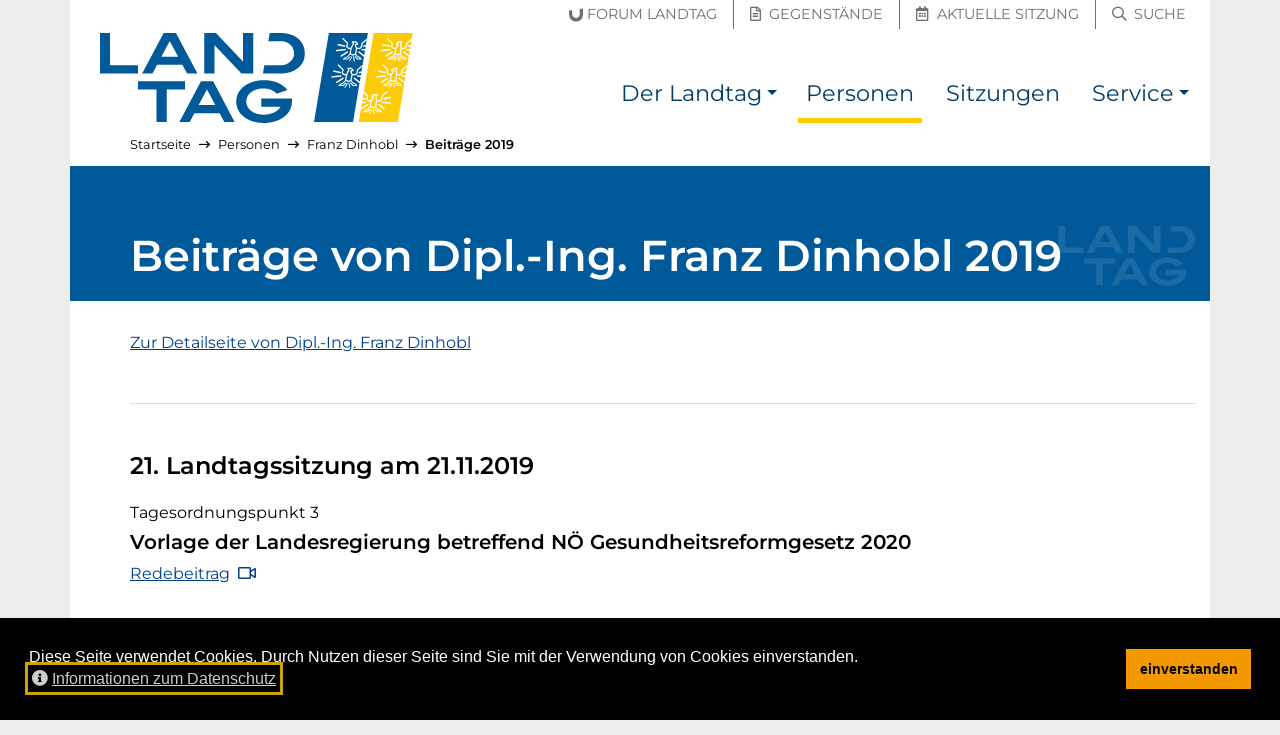

--- FILE ---
content_type: text/html; charset=utf-8
request_url: https://noe-landtag.gv.at/personen/franz_dinhobl/beitraege_2019
body_size: 6003
content:
<!DOCTYPE html>
<html lang="de">
<head prefix="og: https://ogp.me/ns# article: https://ogp.me/ns/article# profile: https://ogp.me/ns/profile#">

<meta charset="utf-8">
<!-- 
	__________          __      __    __        __
	___  ____/___  ____/ /_  __/ /_  /_/_______/ /    this stunning website
	__  __/ / __ `/ __/ / / / / __ \/ / __/ __  /    is proudly powered by the amazing TYPO3 CMS
	_  /___/ /_/ / / / / /_/ / /_/ / / / / /_/ /    and
	/_____/\__,_/_/ /_/\__, /_.___/_/_/  \__,_/    Earlybird GmbH <https://earlybird.at>
	                  /____/

	This website is powered by TYPO3 - inspiring people to share!
	TYPO3 is a free open source Content Management Framework initially created by Kasper Skaarhoj and licensed under GNU/GPL.
	TYPO3 is copyright 1998-2026 of Kasper Skaarhoj. Extensions are copyright of their respective owners.
	Information and contribution at https://typo3.org/
-->



<title>Beiträge von Dipl.-Ing. Franz Dinhobl2019 – NÖ Landtag</title>
<meta name="generator" content="TYPO3 CMS">
<meta name="viewport" content="width=device-width, initial-scale=1, shrink-to-fit=no">
<meta property="og:url" content="https://noe-landtag.gv.at/personen/franz_dinhobl/beitraege_2019">
<meta property="og:title" content="Redebeiträge von Dipl.-Ing. Franz Dinhobl aus 2019">
<meta property="og:type" content="website">
<meta property="og:site_name" content="NÖ Landtag">
<meta property="og:image" content="https://noe-landtag.gv.at/fileadmin/sites/noe-landtag/template/header_social.jpg">
<meta name="twitter:title" content="Redebeiträge von Dipl.-Ing. Franz Dinhobl aus 2019">
<meta name="twitter:card" content="summary_large_image">
<meta name="twitter:image" content="https://noe-landtag.gv.at/fileadmin/sites/noe-landtag/template/header_social.jpg">
<meta name="typo3:applicationcontext" content="Production">


<link rel="stylesheet" href="/typo3temp/assets/compressed/merged-00652fa0197a4d384c852316595b9ffb.css?1750175006" media="all">






<meta name="google-site-verification" content="XRsJaF9O5LKbNsWJiqaU5BuX1Wqu5-fHKiPtl-ghBvM">
<link rel="apple-touch-icon" sizes="180x180" href="/_assets/64e52136de94aeb056058cd19b9785d7/Images/Favicon/apple-touch-icon.png?v=2">
<link rel="icon" type="image/png" sizes="32x32" href="/_assets/64e52136de94aeb056058cd19b9785d7/Images/Favicon/favicon-32x32.png?v=2">
<link rel="icon" type="image/png" sizes="16x16" href="/_assets/64e52136de94aeb056058cd19b9785d7/Images/Favicon/favicon-16x16.png?v=2">
<link rel="manifest" href="/_assets/64e52136de94aeb056058cd19b9785d7/Images/Favicon/site.webmanifest?v=2">
<link rel="mask-icon" href="/_assets/64e52136de94aeb056058cd19b9785d7/Images/Favicon/safari-pinned-tab.svg?v=2" color="#003572">
<link rel="shortcut icon" href="/_assets/64e52136de94aeb056058cd19b9785d7/Images/Favicon/favicon.ico?v=2">
<meta name="msapplication-TileColor" content="/_assets/64e52136de94aeb056058cd19b9785d7/Images/Favicon/apple-touch-icon.png">
<meta name="msapplication-config" content="/_assets/64e52136de94aeb056058cd19b9785d7/Images/Favicon/browserconfig.xml?v=2">
<meta name="theme-color" content="/_assets/64e52136de94aeb056058cd19b9785d7/Images/Favicon/apple-touch-icon.png">
<link rel="canonical" href="https://noe-landtag.gv.at/personen/franz_dinhobl/beitraege_2019"/>
</head>
<body id="p1026" class="layout_plugin has-topbar">

<a id="top" class="inline-anchor"></a>

	<nav id="skiplinks" class="skiplinks--wide" aria-label="Inhalte überspringen"><a href="#inhalt" class="skiplink--wide bg-dark text-white">Direkt zum Inhalt</a></nav>


	<nav class="topbar" aria-label="Schnellzugriff"><div class="container"><div class="row h-100 align-items-center"><div class="col quicklinks pb-1 px-0 justify-content-end text-right"><a href="https://noe-landtag.gv.at/der-landtag/forum-landtag" class=""><span class="sr-only">Forum Landtag</span><span aria-hidden="true" title="Forum Landtag"><span class="icon-inline"><svg viewBox="0 0 148 140" focusable="false" aria-hidden="true" xmlns="http://www.w3.org/2000/svg"><path fill="currentColor" d="M75.732 139.645c-45.559 0-74.996-31.546-74.996-80.362V23.258l33.512-5.096v43.054c0 22.85 17.2 39.433 40.905 39.433 7.75 0 15.666-2.596 22.283-7.312 10.287-7.379 16.679-19.621 16.679-31.942V6.003L147.628.912v62.596c0 19.979-6.609 38.545-18.613 52.287-13.771 15.825-31.696 23.85-53.283 23.85" fill="#6F6F6F" fill-rule="evenodd"/></svg></span><span class="ml-1 d-none d-md-inline-block">Forum Landtag</span></span></a><a href="https://noe-landtag.gv.at/gegenstaende" class=""><span class="sr-only">Gegenstände</span><span aria-hidden="true" title="Gegenstände"><i class="mx-1 far fa-file-alt"></i><span class="ml-1 d-none d-md-inline-block">Gegenstände</span></span></a><a href="https://noe-landtag.gv.at/sitzungen/aktuelle-sitzung" class=""><span class="sr-only">Aktuelle Sitzung</span><span aria-hidden="true" title="Aktuelle Sitzung"><i class="mx-1 far fa-calendar-alt"></i><span class="ml-1 d-none d-md-inline-block">Aktuelle Sitzung</span></span></a><a href="https://noe-landtag.gv.at/suche" class=""><span class="sr-only">Suche</span><span aria-hidden="true" title="Suche"><i class="mx-1 far fa-search"></i><span class="ml-1 d-none d-md-inline-block">Suche</span></span></a></div></div></div></nav><nav class="navbar navbar-bootstrap navbar-expand-lg navbar-light navbar-brand-left" aria-label="Haupt-Navigation"><div class="container"><button class="navbar-toggler collapsed" type="button" data-toggle="collapse" data-target="#nav" aria-controls="nav" aria-expanded="false"><span class="navbar-toggler__show"><i class="fas fa-fw fa-bars" aria-hidden="true"></i><span class="sr-only">Navigation einblenden</span></span><span class="navbar-toggler__hide"><i class="fas fa-fw fa-times" aria-hidden="true"></i><span class="sr-only">Navigation ausblenden</span></span></button><div class="navbar-brand "><a href="https://noe-landtag.gv.at/" hreflang="de" title="zur Startseite"><img src="/_assets/64e52136de94aeb056058cd19b9785d7/Images/Logo_NOE_Landtag.svg?v=4" alt="NÖ Landtag"></a></div><div class="navbar-collapse collapse " id="nav"><ul class="navbar-nav"><li class="nav-item dropdown"><a class="nav-link" href="/der-landtag" title=""><span>Der Landtag</span></a><a class="nav-link nav-link-toggle dropdown-toggle" href="#" id="dropdown-toggle-p1033" role="button" data-toggle="dropdown" aria-haspopup="true" aria-expanded="false"><span class="sr-only">Der Landtag Submenü</span></a><div class="dropdown-menu dropdown-menu-right" aria-labelledby="dropdown-toggle-p1033"><a href="/der-landtag/praesidium" title="" class="dropdown-item"><span>Präsidium</span></a><a href="/der-landtag/aufgaben" title="Arbeit des Landtages" class="dropdown-item"><span>Aufgaben</span></a><a href="/der-landtag/direktion" title="" class="dropdown-item"><span>Direktion</span></a><a href="/der-landtag/geschichte" title="" class="dropdown-item"><span>Geschichte</span></a><a href="/der-landtag/wahlen" title="" class="dropdown-item"><span>Wahlen</span></a><a href="/der-landtag/ausschuesse" title="" class="dropdown-item"><span>Ausschüsse</span></a><a href="/der-landtag/klubs" title="" class="dropdown-item"><span>Klubs und Fraktionen</span></a><a href="/der-landtag/sitzplan" title="Sitzplan des NÖ Landtages" class="dropdown-item"><span>Sitzplan</span></a><a href="/der-landtag/hausordnung" title="" class="dropdown-item"><span>Hausordnung</span></a><a href="/der-landtag/unvereinbarkeits-und-transparenz-gesetz" title="" class="dropdown-item"><span>Unvereinbarkeits- und Transparenz-Gesetz</span></a><a href="/der-landtag/forum-landtag" title="" class="dropdown-item"><span>Forum Landtag</span></a></div></li><li class="nav-item active current"><a class="nav-link" href="/personen" title=""><span>Personen</span></a></li><li class="nav-item "><a class="nav-link" href="/sitzungen" title=""><span>Sitzungen</span></a></li><li class="nav-item dropdown"><a class="nav-link" href="/service" title=""><span>Service</span></a><a class="nav-link nav-link-toggle dropdown-toggle" href="#" id="dropdown-toggle-p1035" role="button" data-toggle="dropdown" aria-haspopup="true" aria-expanded="false"><span class="sr-only">Service Submenü</span></a><div class="dropdown-menu dropdown-menu-right" aria-labelledby="dropdown-toggle-p1035"><a href="/service/presse" title="" class="dropdown-item"><span>Presse</span></a><a href="/service/downloads" title="" class="dropdown-item"><span>Downloads</span></a></div></li></ul></div></div></nav>



<div id="content-wrapper" lang="" class="container content-wrapper content-wrapper--l0 breadcrumbs-on">
	
	<nav aria-label="Pfadangabe" id="breadcrumbs" lang="de"><ol class="lvs-4 breadcrumb"><li class="breadcrumb-item lv-1"><a href="/"><span>Startseite</span></a><span aria-hidden="true" class="divider"><i class="far fa-long-arrow-right" aria-hidden="true"></i></span></li><li class="breadcrumb-item lv-2"><a href="/personen"><span>Personen</span></a><span aria-hidden="true" class="divider"><i class="far fa-long-arrow-right" aria-hidden="true"></i></span></li><li class="breadcrumb-item lv-3"><a href="/personen/franz_dinhobl"><span>Franz Dinhobl</span></a><span aria-hidden="true" class="divider"><i class="far fa-long-arrow-right" aria-hidden="true"></i></span></li><li class="breadcrumb-item lv-4 current"><a href="/personen/franz_dinhobl/beitraege_2019" aria-current="page"><span>Beiträge 2019</span></a></li></ol></nav>
	<script type="application/ld+json">{"@context":"http://schema.org","@type":"BreadcrumbList","itemListElement":[[{"@type":"ListItem","position":1,"item":{"@id":"https://noe-landtag.gv.at/personen","name":"Personen"}},{"@type":"ListItem","position":2,"item":{"@id":"https://noe-landtag.gv.at/personen/franz_dinhobl","name":"Franz Dinhobl"}},{"@type":"ListItem","position":3,"item":{"@id":"https://noe-landtag.gv.at/personen/franz_dinhobl/beitraege_2019","name":"Beitr\u00e4ge 2019"}}]]}</script>

	<!--TYPO3SEARCH_begin-->
	
	<div id="inhalt">


		
    
        

	<div><header class="page-header"><h1><span class="h1">
						Beiträge von Dipl.-Ing. Franz Dinhobl 2019
					</span>&nbsp;
				</h1></header><main class="col-content pb-5"><div><p><a href="/personen/franz_dinhobl">
							Zur Detailseite von Dipl.-Ing. Franz Dinhobl
						</a></p><hr class="my-5" /><h2 class="mb-3"> 21. Landtagssitzung am 21.11.2019</h2><h3 class="mt-4"><span class="small d-block">Tagesordnungspunkt 3 &nbsp;</span><span class="mt-2 d-block">Vorlage der Landesregierung betreffend NÖ Gesundheitsreformgesetz 2020</span></h3><ul class="list-unstyled"><li><a href="/sitzungen/XIX/2019-11-21/top-3fcc33a516/beitrag-d6d5bcd591"><span>Redebeitrag</span><span class="sr-only"> - Tagesordnungspunkt 3 21. Landtagssitzung Video</span><span aria-hidden="true" title="Video"><i class="far fa-video ml-2" aria-hidden="true"></i></span></a></li></ul><hr class="my-5"/><h2 class="mb-3"> 19. Landtagssitzung am 19.09.2019</h2><h3 class="mt-4"><span class="small d-block">Tagesordnungspunkt 9 &nbsp;</span><span class="mt-2 d-block">Bericht der Landesregierung betreffend NÖ Wirtschafts- und Tourismusfonds, Niederösterreich-Werbung GmbH, Jahresbericht 2018</span></h3><ul class="list-unstyled"><li><a href="/sitzungen/XIX/2019-09-19/top-dd21a6c807/beitrag-cee2666aa1"><span>Bericht</span><span class="sr-only"> - Tagesordnungspunkt 9 19. Landtagssitzung Video</span><span aria-hidden="true" title="Video"><i class="far fa-video ml-2" aria-hidden="true"></i></span></a></li></ul><h3 class="mt-4"><span class="small d-block">Tagesordnungspunkt 10 &nbsp;</span><span class="mt-2 d-block">Bericht der Landesregierung betreffend Tätigkeitsbericht der NÖ Landeskliniken-Holding für das Jahr 2018</span></h3><ul class="list-unstyled"><li><a href="/sitzungen/XIX/2019-09-19/top-8bccaf7659/beitrag-3bf45e206d"><span>Redebeitrag</span><span class="sr-only"> - Tagesordnungspunkt 10 19. Landtagssitzung Video</span><span aria-hidden="true" title="Video"><i class="far fa-video ml-2" aria-hidden="true"></i></span></a></li></ul><hr class="my-5"/><h2 class="mb-3"> 18. Landtagssitzung am 26.06.2019</h2><h3 class="mt-4"><span class="small d-block">Tagesordnungspunkt 5 &nbsp;</span><span class="mt-2 d-block">Vorlage der Landesregierung betreffend Voranschlag des Landes Niederösterreich für das Jahr 2020</span></h3><ul class="list-unstyled"><li><a href="/sitzungen/XIX/2019-06-26/top-46dcb201af/beitrag-744faea4d3"><span>Redebeitrag</span><span class="sr-only"> - Tagesordnungspunkt 5 18. Landtagssitzung Video</span><span aria-hidden="true" title="Video"><i class="far fa-video ml-2" aria-hidden="true"></i></span></a></li></ul><hr class="my-5"/><h2 class="mb-3"> 17. Landtagssitzung am 25.06.2019</h2><h3 class="mt-4"><span class="small d-block">Tagesordnungspunkt 4 &nbsp;</span><span class="mt-2 d-block">Vorlage der Landesregierung betreffend Voranschlag des Landes Niederösterreich für das Jahr 2020</span></h3><ul class="list-unstyled"><li><a href="/sitzungen/XIX/2019-06-25/top-2815d74a10/beitrag-527ce70d41"><span>Redebeitrag</span><span class="sr-only"> - Tagesordnungspunkt 4 17. Landtagssitzung Video</span><span aria-hidden="true" title="Video"><i class="far fa-video ml-2" aria-hidden="true"></i></span></a></li></ul><hr class="my-5"/><h2 class="mb-3"> 16. Landtagssitzung am 13.06.2019</h2><h3 class="mt-4"><span class="small d-block">Tagesordnungspunkt 7 &nbsp;</span><span class="mt-2 d-block">Antrag mit Gesetzesentwurf der Abgeordneten Mag. Schneeberger, Huber u.a. betreffend Erlassung eines NÖ Sozialhilfe-Ausführungsgesetzes (NÖ SAG)</span></h3><ul class="list-unstyled"><li><a href="/sitzungen/XIX/2019-06-13/top-6a80951057/beitrag-4b4146f3da"><span>Bericht</span><span class="sr-only"> - Tagesordnungspunkt 7 16. Landtagssitzung Video</span><span aria-hidden="true" title="Video"><i class="far fa-video ml-2" aria-hidden="true"></i></span></a></li></ul><hr class="my-5"/><h2 class="mb-3"> 14. Landtagssitzung am 11.04.2019</h2><h3 class="mt-4"><span class="small d-block">Tagesordnungspunkt 4 &nbsp;</span><span class="mt-2 d-block">Vorlage der Landesregierung betreffend Landesklinikum Wiener Neustadt, Neubau des Klinikums</span></h3><ul class="list-unstyled"><li><a href="/sitzungen/XIX/2019-04-11/top-300f31b33e/beitrag-b76b6b1ab3"><span>Bericht</span><span class="sr-only"> - Tagesordnungspunkt 4 14. Landtagssitzung Video</span><span aria-hidden="true" title="Video"><i class="far fa-video ml-2" aria-hidden="true"></i></span></a></li></ul><hr class="my-5"/><h2 class="mb-3"> 13. Landtagssitzung am 21.03.2019</h2><h3 class="mt-4"><span class="small d-block">Tagesordnungspunkt 13 &nbsp;</span><span class="mt-2 d-block">Vorlage der Landesregierung betreffend Änderung der Vereinbarung gemäß Art. 15a Abs.2 B-VG zwischen den Ländern über gemeinsame Grundsätze der Haushaltsführung (Änderungsvereinbarung)</span></h3><ul class="list-unstyled"><li><a href="/sitzungen/XIX/2019-03-21/top-edc77898de/beitrag-63d9709c31"><span>Bericht</span><span class="sr-only"> - Tagesordnungspunkt 13 13. Landtagssitzung Video</span><span aria-hidden="true" title="Video"><i class="far fa-video ml-2" aria-hidden="true"></i></span></a></li></ul><hr class="my-5"/><h2 class="mb-3"> 12. Landtagssitzung am 21.02.2019</h2><h3 class="mt-4"><span class="small d-block">Tagesordnungspunkt 4 &nbsp;</span><span class="mt-2 d-block">Antrag der Abgeordneten Dipl.-Ing. Dinhobl u.a. betreffend nachhaltige Absicherung der medizinischen Nahversorgung und der Versorgung mit Arzneimitteln in ländlichen Regionen</span></h3><ul class="list-unstyled"><li><a href="/sitzungen/XIX/2019-02-21/top-9427080b15/beitrag-dfa9aa9e29"><span>Redebeitrag</span><span class="sr-only"> - Tagesordnungspunkt 4 12. Landtagssitzung Video</span><span aria-hidden="true" title="Video"><i class="far fa-video ml-2" aria-hidden="true"></i></span></a></li></ul><hr class="my-5"/><h2 class="mb-3"> 11. Landtagssitzung am 31.01.2019</h2><h3 class="mt-4"><span class="small d-block">Tagesordnungspunkt 8 &nbsp;</span><span class="mt-2 d-block">Vorlage der Landesregierung betreffend NÖ Landesausstellung 2019, &quot;Welt in Bewegung&quot;; Übernahme einer Landeshaftung</span></h3><ul class="list-unstyled"><li><a href="/sitzungen/XIX/2019-01-31/top-425b0f2dee/beitrag-0e0dbcb86f"><span>Redebeitrag</span><span class="sr-only"> - Tagesordnungspunkt 8 11. Landtagssitzung Video</span><span aria-hidden="true" title="Video"><i class="far fa-video ml-2" aria-hidden="true"></i></span></a></li></ul><h3 class="mt-4"><span class="small d-block">Tagesordnungspunkt 12 &nbsp;</span><span class="mt-2 d-block">Bericht des Rechnungshofes betreffend Wartezeiten auf ausgewählte Therapien und Eingriffe in Krankenanstalten (Reihe Niederösterreich 2018/9)</span></h3><ul class="list-unstyled"><li><a href="/sitzungen/XIX/2019-01-31/top-81f04fed9f/beitrag-d74b4781da"><span>Redebeitrag 1</span><span class="sr-only"> - Tagesordnungspunkt 12 11. Landtagssitzung Video</span><span aria-hidden="true" title="Video"><i class="far fa-video ml-2" aria-hidden="true"></i></span></a></li><li><a href="/sitzungen/XIX/2019-01-31/top-81f04fed9f/beitrag-a713dc60a6"><span>Redebeitrag 2</span><span class="sr-only"> - Tagesordnungspunkt 12 11. Landtagssitzung Video</span><span aria-hidden="true" title="Video"><i class="far fa-video ml-2" aria-hidden="true"></i></span></a></li></ul><hr class="my-5"/><p><a href="/personen/franz_dinhobl">
							Zur Detailseite von Dipl.-Ing. Franz Dinhobl
						</a></p></div></main></div>


    

	

</div>

	<!--TYPO3SEARCH_end-->
</div>

	<footer id="footer" class="site-footer "><div class="container bg-primary d-table"><a href="#footer__end" class="my-3 skiplink skiplink--inline bg-dark text-white">Seitenfuß überspringen</a></div><div class="site-footer__content container"><div class="row bg-primary text-white small py-3 py-md-0"><div class="col-12 col-md-6 col-lg-6 py-2 py-md-3"><ol class="list-unstyled m-0 d-block"><li class="mb-2"><span class="sr-only">Englischer Inhalt:</span><span aria-hidden="true" title="Englischer Inhalt">[EN]&nbsp;</span><a href="/en" hreflang="en" lang="en" class="hyphens-auto">Content in English</a></li><li class="mb-2"><span class="sr-only">Ungarischer Inhalt:</span><span aria-hidden="true" title="Ungarischer Inhalt">[HU]&nbsp;</span><a href="/hu" hreflang="hu" lang="hu" class="hyphens-auto">Magyar nyelvű ismertető</a></li></ol><hr aria-hidden="true" class="my-1 border-light my-3" /><ol class="list-unstyled m-0 d-block"><li class="mb-2"><a href="https://www.lrh-noe.at/"><i aria-hidden="true" class="mr-1 far fa-external-link-square"></i><span class="hyphens-auto">Landesrechnungshof Niederösterreich</span><span class="link--external"><span aria-hidden="true"><i class="fas fa-external-link-alt mr-1"></i>externer Verweis</span><span class="sr-only">(externer Verweis)</span></span></a></li><li class="mb-2"><a href="https://noe.gv.at/"><i aria-hidden="true" class="mr-1 far fa-external-link-square"></i><span class="hyphens-auto">Land Niederösterreich</span><span class="link--external"><span aria-hidden="true"><i class="fas fa-external-link-alt mr-1"></i>externer Verweis</span><span class="sr-only">(externer Verweis)</span></span></a></li></ol></div><div class="col-12 col-md-6 col-lg-2 border-md-left py-2 py-md-3"><h2 class="h4 text-uppercase">Mein Landtag</h2><ol class="list-unstyled m-0 d-block"><li class="mb-2"><a href="/kontakt"><span class="hyphens-auto">Kontakt</span></a></li><li class="mb-2"><a href="/anfahrt"><span class="hyphens-auto">Anfahrt</span></a></li></ol></div><div class="col-12 col-md-6 col-lg-2 border-lg-left border-md-top border-lg-top-0 py-2 py-md-3"><h2 class="h4 text-uppercase">Recherche</h2><ol class="list-unstyled m-0 d-block"><li class="mb-2"><a href="/personen"><span class="hyphens-auto">Mandatare suchen</span></a></li><li class="mb-2"><a href="/gegenstaende"><span class="hyphens-auto">Verhandlungsgegenstände</span></a></li><li class="mb-2"><a href="/sitzungen"><span class="hyphens-auto">Sitzungsberichte</span></a></li></ol></div><div class="col-12 col-md-6 col-lg-2 border-md-left border-md-top border-lg-top-0 py-2 py-md-3"><h2 class="h4 text-uppercase">Service</h2><ol class="list-unstyled m-0 d-block"><li class="mb-2"><a href="/service/presse"><span class="hyphens-auto">Presse</span></a></li><li class="mb-2"><a href="/service/downloads"><span class="hyphens-auto">Downloads</span></a></li><li class="mb-2"><a href="/aktuelles"><span class="hyphens-auto">Aktuelles</span></a></li></ol></div></div></div><div class="site-footer__bottom container"><div class="row bg-dark text-white small py-3"><div class="col-12 col-md-7 mb-3 mb-md-0"><ol class="list-inline m-0"><li class="list-inline-item mr-3" title=""><a hreflang="de" href="/impressum">Impressum</a></li><li class="list-inline-item mr-3" title=""><a hreflang="de" href="/datenschutz">Datenschutz</a></li><li class="list-inline-item mr-3" title=""><a hreflang="de" href="/amtssignatur">Amtssignatur</a></li><li class="list-inline-item mr-3" title="Hinweis zur barrierefreien Bedienung der Website"><a hreflang="de" href="/barrierefreiheit">Barrierefreiheit</a></li><li class="list-inline-item mr-3"><a hreflang="de" rel="nofollow" href="/kontakt/fehler-melden?uri=https%253A%2F%2Fnoe-landtag.gv.at%2Fpersonen%2Ffranz_dinhobl%2Fbeitraege_2019"><span>Fehler melden</span></a></li></ol></div><div class="col-12 col-md-5 text-md-right"><span class="poweredby" lang="en"><span>Proudly powered by&nbsp;</span><a href="https://typo3.org/">TYPO3 CMS</a><span>&nbsp;&amp;&nbsp;</span><a href="https://earlybird.at/">Earlybird</a></span></div></div></div><script type="application/ld+json">{"@context":"http://schema.org","@type":"Organization","name":"N\u00d6 Landtag","contactPoint":[{"@type":"ContactPoint","telephone":"+432742900512431","contactType":"customer support"}],"image":["/fileadmin/sites/noe-landtag/template/header_1x1.jpg","/fileadmin/sites/noe-landtag/template/header_4x3.jpg","/fileadmin/sites/noe-landtag/template/header_16x9.jpg"],"address":{"@type":"PostalAddress","streetAddress":"Landhausplatz 1","postalCode":"3109","addressLocality":"St. P\u00f6lten","addressCountry":"\u00d6sterreich"},"url":"https://noe-landtag.gv.at/personen"}</script></footer><div id="footer__end"></div>





	
<div id="cookieconsent"></div>
<script>
var cc_content_labels={message:'Diese Seite verwendet Cookies. Durch Nutzen dieser Seite sind Sie mit der Verwendung von Cookies einverstanden.',link:'Informationen zum Datenschutz',dismiss:'einverstanden',href:'/datenschutz'};
window.addEventListener('load',function(){
	var messagelink=cc_content_labels.message;
	if ('' !== cc_content_labels.href) {
		messagelink=messagelink+'&nbsp; <a id="cookieconsent:link" tabindex="0" class="cc-link" href="'+cc_content_labels.href+'"><i class="fas mr-1 fa-info-circle" aria-hidden="true"></i>'+cc_content_labels.link+'</a>'
	}
	messagelink='<span id="cookieconsent:desc" class="cc-message">'+messagelink+'</span>';
	window.cookieconsent.initialise({
		container:document.getElementById('cookieconsent'),
		elements:{messagelink:messagelink,dismiss:'<button tabindex="0" class="cc-btn cc-dismiss">'+cc_content_labels.dismiss+'</button>'},
		palette:{popup:{background:'#000000',text:'#ffffff'},button:{background:'#f49800',text:'#000000'}},theme:'block',position:'bottom',static:false,onPopupOpen:function(){window.focus();$('.cc-dismiss').focus();$('#cookieconsent\\:link').focus()}
	});
});
</script>



<nav aria-label="Seitenanfang"><a id="toTop" class="text-white bg-black rounded-circle" href="#top"><span class="sr-only" id="toTop-label">Zum Anfang der Seite</span><i aria-hidden="true" class="fas fa-arrow-alt-to-top fa-2x" title="Zum Anfang der Seite"></i></a></nav>

<script src="/typo3temp/assets/compressed/merged-e3428e84e175f281da38e7486f05b296.js?1750175006"></script>


</body>
</html>